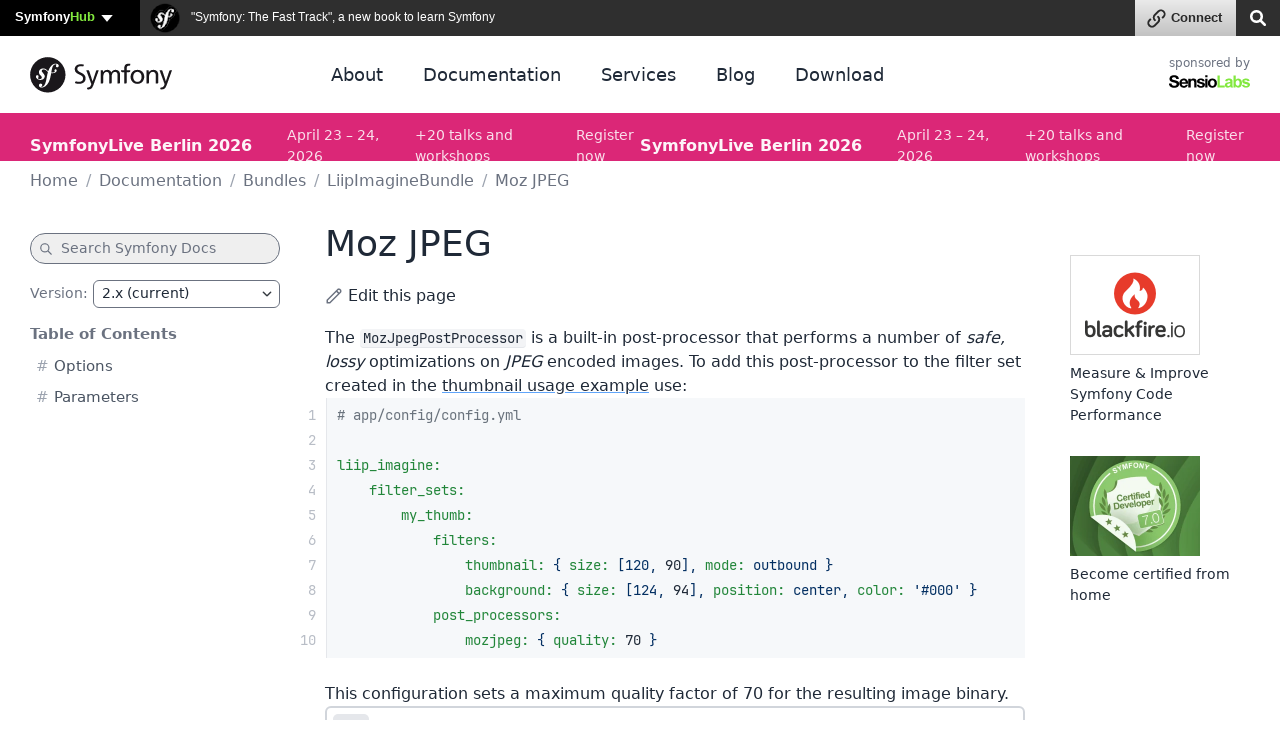

--- FILE ---
content_type: application/javascript
request_url: https://connect.symfony.com/sln.js?customize_url=https%3A%2F%2Fsymfony.com%2Faccount%2Fsln_customiser.js
body_size: 5365
content:

const SLNBar = {
    'ads': '\u005B\u007B\u0022href\u0022\u003A\u0022https\u003A\\\/\\\/www.blackfire.io\\\/\u003Futm_source\u003Dsymfony\\u0026utm_medium\u003Dbanner\\u0026utm_campaign\u003Dprofiler\u0022,\u0022icon\u0022\u003A\u0022https\u003A\\\/\\\/connect.symfony.com\\\/uploads\\\/sln\\\/1c5498dd\u002D0649\u002D4d42\u002Daf4b\u002D1de957825f62\\\/8a08e0e0\u002Dcc2d\u002D490f\u002D9a2f\u002D882979624a7f.png\u0022,\u0022short_text\u0022\u003A\u0022Blackfire.io\u0022,\u0022medium_text\u0022\u003A\u0022Blackfire.io\u003A\u0020Fire\u0020up\u0020your\u0020PHP\u0020apps\u0020performance\u0022,\u0022long_text\u0022\u003A\u0022Blackfire.io\u003A\u0020Fire\u0020up\u0020your\u0020PHP\u0020apps\u0020performance\u0022,\u0022ga\u0022\u003A\u0022blackfire\u0022\u007D,\u007B\u0022href\u0022\u003A\u0022https\u003A\\\/\\\/insight.symfony.com\u0022,\u0022icon\u0022\u003A\u0022https\u003A\\\/\\\/connect.symfony.com\\\/uploads\\\/sln\\\/1991a94e\u002D4351\u002D4af1\u002D88ab\u002D4f17f6d20f45\\\/8697a26e\u002D20ac\u002D429a\u002D8da7\u002D510bf022a7c8.png\u0022,\u0022short_text\u0022\u003A\u0022SymfonyInsight\u0022,\u0022medium_text\u0022\u003A\u0022SymfonyInsight\u003A\u0020The\u0020life\u0020jacket\u0020for\u0020your\u0020projects\u0022,\u0022long_text\u0022\u003A\u0022SymfonyInsight\u0020helps\u0020you\u0020protect\u0020your\u0020projects\u0020against\u0020security\u0020issues\u0020and\u0020technical\u0020debt.\u0022,\u0022ga\u0022\u003A\u0022sl_insight\u0022\u007D,\u007B\u0022href\u0022\u003A\u0022https\u003A\\\/\\\/symfony.com\\\/book\u0022,\u0022icon\u0022\u003A\u0022https\u003A\\\/\\\/connect.symfony.com\\\/uploads\\\/sln\\\/9dcfe3b7\u002D4ac7\u002D4fd7\u002Dbdaa\u002Dd690f48b40da\\\/48b70252\u002D5e84\u002D4200\u002Dab44\u002Dfed8cd091b60.png\u0022,\u0022short_text\u0022\u003A\u0022Learn\u0020Symfony\u0020today\u0022,\u0022medium_text\u0022\u003A\u0022\\u0022Symfony\u003A\u0020The\u0020Fast\u0020Track\\u0022,\u0020a\u0020new\u0020book\u0020to\u0020learn\u0020Symfony\u0022,\u0022long_text\u0022\u003A\u0022\\u0022Symfony\u003A\u0020The\u0020Fast\u0020Track\\u0022,\u0020a\u0020new\u0020book\u0020to\u0020learn\u0020Symfony\u0022,\u0022ga\u0022\u003A\u0022book\u0022\u007D\u005D',
    'isAuthenticated': null,
    'uuid': '',
    'fullName': '',
    'needsEmailConfirmation': false,
    'urlConnectHomepage': 'https\u003A\/\/connect.symfony.com\/',
    'urlConnectAccount': 'https\u003A\/\/connect.symfony.com\/me',
    'urlConnectLogout': 'https\u003A\/\/connect.symfony.com\/logout',
    'urlConnectButton': '',
    'searchActive' : false,
    'searchPlaceholder': 'Search',
    'searchUrl': '',
    'searchUrlAutocomplete': '',
    'searchUrlMethod': 'GET',
    'searchAutocompleteMethod': 'GET',
    'searchApiAlternateShow': '',
    'searchApiImageShow': '',
    'searchAutocompleteRenderItem': () => {},
    'actions': {},
    'separatedActions': {},

    'render': function() {
        template = '\u003Cdiv\u0020class\u003D\u0022sln\u002Dbar\u0022\u003E\n\u0020\u0020\u0020\u0020\u003Cdiv\u0020class\u003D\u0022sln\u002Dbar\u002Dinner\u0022\u003E\n\u0020\u0020\u0020\u0020\u0020\u0020\u0020\u0020\u003Cdiv\u0020class\u003D\u0022sln\u002Dnetwork\u0022\u003E\n\u0020\u0020\u0020\u0020\u0020\u0020\u0020\u0020\u0020\u0020\u0020\u0020\u003Ca\u0020href\u003D\u0022\u0023\u0022\u0020title\u003D\u0022Toggle\u0020Symfony\u0020menu\u0022\u0020class\u003D\u0022sln\u002Dhidden\u002Dphone\u0022\u003ESymfony\u003Cspan\u003EHub\u003C\/span\u003E\u003C\/a\u003E\n\u0020\u0020\u0020\u0020\u0020\u0020\u0020\u0020\u0020\u0020\u0020\u0020\u003Ca\u0020href\u003D\u0022\u0023\u0022\u0020title\u003D\u0022Toggle\u0020Symfony\u0020menu\u0022\u0020class\u003D\u0022sln\u002Dvisible\u002Dphone\u0022\u003ESF\u003Cspan\u003EH\u003C\/span\u003E\u003C\/a\u003E\n\u0020\u0020\u0020\u0020\u0020\u0020\u0020\u0020\u003C\/div\u003E\u0020__AD__\u0020__SEARCH__\u0020__USER__\n\u0020\u0020\u0020\u0020\u003C\/div\u003E\n\u0020\u0020\u0020\u0020__DROPDOWN_NETWORK__\n\u0020\u0020\u0020\u0020__DROPDOWN_USER__\n\u003C\/div\u003E\n';

        template = template.replace(/__AD__/g, this.renderAds())
                           .replace(/__SEARCH__/g, this.renderSearch())
                           .replace(/__USER__/g, this.renderUser())
                           .replace(/__USER_CONTAINER_CLASS__/g, this.needsEmailConfirmation ? 'sln-user sln-user-unconfirmed' : 'sln-user')
                           .replace(/__DROPDOWN_NETWORK__/g, this.renderDropdownNetwork())
                           .replace(/__DROPDOWN_USER__/g, this.renderDropdownUser())
                           .replace(/__DROPDOWN_SEARCH__/g, this.renderDropdownSearch());

        return template;
    },
    'renderSearch': function() {
        template = '\u003Cdiv\u0020class\u003D\u0022sln\u002Dsearch\u0022\u003E\n\u0020\u0020\u0020\u0020\u003Cdiv\u0020class\u003D\u0022sln\u002Dsearch\u002Ddeactivated\u0022\u003E\n\u0020\u0020\u0020\u0020\u0020\u0020\u0020\u0020\u003Ca\u0020href\u003D\u0022\u0023\u0022\u0020title\u003D\u0022Search\u0022\u0020aria\u002Dlabel\u003D\u0022Search\u0022\u003E\n\u0020\u0020\u0020\u0020\u0020\u0020\u0020\u0020\u0020\u0020\u0020\u0020\u003Cspan\u0020aria\u002Dhidden\u003D\u0022true\u0022\u003E\n\u0020\u0020\u0020\u0020\u0020\u0020\u0020\u0020\u0020\u0020\u0020\u0020\u0020\u0020\u0020\u0020\u003Csvg\u0020xmlns\u003D\u0022http\u003A\/\/www.w3.org\/2000\/svg\u0022\u0020width\u003D\u002218\u0022\u0020height\u003D\u002218\u0022\u0020viewBox\u003D\u00220\u00200\u002024\u002024\u0022\u0020stroke\u002Dwidth\u003D\u00223.5\u0022\u0020stroke\u003D\u0022white\u0022\u0020fill\u003D\u0022none\u0022\u0020stroke\u002Dlinecap\u003D\u0022round\u0022\u0020stroke\u002Dlinejoin\u003D\u0022round\u0022\u0020style\u003D\u0022margin\u003A\u00200\u002013px\u0022\u003E\n\u0020\u0020\u0020\u0020\u0020\u0020\u0020\u0020\u0020\u0020\u0020\u0020\u0020\u0020\u0020\u0020\u0020\u0020\u0020\u0020\u003Cpath\u0020stroke\u003D\u0022none\u0022\u0020d\u003D\u0022M0\u00200h24v24H0z\u0022\u0020fill\u003D\u0022none\u0022\/\u003E\n\u0020\u0020\u0020\u0020\u0020\u0020\u0020\u0020\u0020\u0020\u0020\u0020\u0020\u0020\u0020\u0020\u0020\u0020\u0020\u0020\u003Cpath\u0020d\u003D\u0022M10\u002010m\u002D7\u00200a7\u00207\u00200\u00201\u00200\u002014\u00200a7\u00207\u00200\u00201\u00200\u0020\u002D14\u00200\u0022\u0020\/\u003E\n\u0020\u0020\u0020\u0020\u0020\u0020\u0020\u0020\u0020\u0020\u0020\u0020\u0020\u0020\u0020\u0020\u0020\u0020\u0020\u0020\u003Cpath\u0020d\u003D\u0022M21\u002021l\u002D6\u0020\u002D6\u0022\u0020\/\u003E\n\u0020\u0020\u0020\u0020\u0020\u0020\u0020\u0020\u0020\u0020\u0020\u0020\u0020\u0020\u0020\u0020\u003C\/svg\u003E\n\u0020\u0020\u0020\u0020\u0020\u0020\u0020\u0020\u0020\u0020\u0020\u0020\u003C\/span\u003E\n\u0020\u0020\u0020\u0020\u0020\u0020\u0020\u0020\u003C\/a\u003E\n\u0020\u0020\u0020\u0020\u003C\/div\u003E\n\u0020\u0020\u0020\u0020\u003Cdiv\u0020class\u003D\u0022sln\u002Dsearch\u002Dactivated\u0020sln\u002Dhidden\u0022\u003E\n\u0020\u0020\u0020\u0020\u0020\u0020\u0020\u0020\u003Ca\u0020href\u003D\u0022\u0023\u0022\u0020title\u003D\u0022Search\u0022\u0020aria\u002Dlabel\u003D\u0022Search\u0022\u003E\n\u0020\u0020\u0020\u0020\u0020\u0020\u0020\u0020\u0020\u0020\u0020\u0020\u003Cspan\u0020aria\u002Dhidden\u003D\u0022true\u0022\u003E\n\u0020\u0020\u0020\u0020\u0020\u0020\u0020\u0020\u0020\u0020\u0020\u0020\u0020\u0020\u0020\u0020\u003Csvg\u0020xmlns\u003D\u0022http\u003A\/\/www.w3.org\/2000\/svg\u0022\u0020width\u003D\u002218\u0022\u0020height\u003D\u002218\u0022\u0020viewBox\u003D\u00220\u00200\u002024\u002024\u0022\u0020stroke\u002Dwidth\u003D\u00223.5\u0022\u0020stroke\u003D\u0022\u0023222\u0022\u0020fill\u003D\u0022none\u0022\u0020stroke\u002Dlinecap\u003D\u0022round\u0022\u0020stroke\u002Dlinejoin\u003D\u0022round\u0022\u0020style\u003D\u0022margin\u003A\u00200\u002013px\u0022\u003E\n\u0020\u0020\u0020\u0020\u0020\u0020\u0020\u0020\u0020\u0020\u0020\u0020\u0020\u0020\u0020\u0020\u0020\u0020\u0020\u0020\u003Cpath\u0020stroke\u003D\u0022none\u0022\u0020d\u003D\u0022M0\u00200h24v24H0z\u0022\u0020fill\u003D\u0022none\u0022\/\u003E\n\u0020\u0020\u0020\u0020\u0020\u0020\u0020\u0020\u0020\u0020\u0020\u0020\u0020\u0020\u0020\u0020\u0020\u0020\u0020\u0020\u003Cpath\u0020d\u003D\u0022M10\u002010m\u002D7\u00200a7\u00207\u00200\u00201\u00200\u002014\u00200a7\u00207\u00200\u00201\u00200\u0020\u002D14\u00200\u0022\u0020\/\u003E\n\u0020\u0020\u0020\u0020\u0020\u0020\u0020\u0020\u0020\u0020\u0020\u0020\u0020\u0020\u0020\u0020\u0020\u0020\u0020\u0020\u003Cpath\u0020d\u003D\u0022M21\u002021l\u002D6\u0020\u002D6\u0022\u0020\/\u003E\n\u0020\u0020\u0020\u0020\u0020\u0020\u0020\u0020\u0020\u0020\u0020\u0020\u0020\u0020\u0020\u0020\u003C\/svg\u003E\n\u0020\u0020\u0020\u0020\u0020\u0020\u0020\u0020\u0020\u0020\u0020\u0020\u003C\/span\u003E\n\u0020\u0020\u0020\u0020\u0020\u0020\u0020\u0020\u003C\/a\u003E\n\u0020\u0020\u0020\u0020\u0020\u0020\u0020\u0020\u003Cform\u0020method\u003D\u0022__METHOD__\u0022\u0020action\u003D\u0022__ACTION__\u0022\u003E\n\u0020\u0020\u0020\u0020\u0020\u0020\u0020\u0020\u0020\u0020\u0020\u0020\u003Cinput\u0020name\u003D\u0022q\u0022\u0020id\u003D\u0022sln\u002Dautocomplete\u0022\u0020autocomplete\u003D\u0022off\u0022\u0020type\u003D\u0022text\u0022\u0020title\u003D\u0022Search\u0020terms\u0022\u0020aria\u002Dlabel\u003D\u0022Search\u0020terms\u0022\u0020placeholder\u003D\u0022__PLACEHOLDER__\u0022\u0020\/\u003E\n\u0020\u0020\u0020\u0020\u0020\u0020\u0020\u0020\u0020\u0020\u0020\u0020\u003Cbutton\u0020class\u003D\u0022visually\u002Dhidden\u0022\u003ESearch\u003C\/button\u003E\n\u0020\u0020\u0020\u0020\u0020\u0020\u0020\u0020\u003C\/form\u003E\n\u0020\u0020\u0020\u0020\u003C\/div\u003E\n\u003C\/div\u003E\n';
        if (this.searchActive == true) {
            return template.replace(/__METHOD__/g, this.searchUrlMethod)
                           .replace(/__ACTION__/g, this.searchUrl)
                           .replace(/__PLACEHOLDER__/g, this.searchPlaceholder);
        }

        return '';
    },
    'renderUser': function() {
        template = '\u003Cdiv\u0020class\u003D\u0022__USER_CONTAINER_CLASS__\u0022\u003E\u0020__USER_STATE__\u0020\u003C\/div\u003E\n';
        if (this.isAuthenticated) {
            state = '\u0020\u0020\u0020\u0020\u003Ca\u0020class\u003D\u0022sln\u002Duser\u002Dconnected\u0022\u0020href\u003D\u0022\u0023\u0022\u003E\n\u0020\u0020\u0020\u0020\u0020\u0020\u0020\u0020\u003Cimg\u0020loading\u003D\u0022eager\u0022\u0020src\u003D\u0022https\u003A\/\/connect.symfony.com\/api\/images\/__UUID__.png\u003Fformat\u003D60x60\u0022\u0020width\u003D\u002230\u0022\u0020height\u003D\u002230\u0022\u0020alt\u003D\u0022__FULLNAME__\u0022\/\u003E\n\u0020\u0020\u0020\u0020\u0020\u0020\u0020\u0020\u003Cspan\u0020class\u003D\u0022sln\u002Duser\u002Dname\u0020sln\u002Dhidden\u002Dphone\u0022\u003E__FULLNAME_HTML__\u003C\/span\u003E\n\u0020\u0020\u0020\u0020\u003C\/a\u003E\n';
            state = state.replace(/__UUID__/g, this.uuid)
                         .replace(/__FULLNAME__/g, this.fullName)
                         .replace(/__FULLNAME_HTML__/g, this.fullName + (this.needsEmailConfirmation ? ' <span style="font-size: 9px">unconfirmed</span>' : ''));

            return template.replace(/__USER_STATE__/g, state);
        } else if (!this.isAuthenticated && this.urlConnectButton != '') {
            state = '\u0020\u0020\u0020\u0020\u003Ca\u0020href\u003D\u0022__CONNECT_URL__\u0022\u0020class\u003D\u0022sln\u002Dconnect\u0022\u003E\u0020Connect\u0020\u003C\/a\u003E\n';
            state = state.replace(/__CONNECT_URL__/g, this.urlConnectButton);

            return template.replace(/__USER_STATE__/g, state);
        }

        return '';
    },
    'renderDropdownNetwork': function() {
        return '\u003Cdiv\u0020class\u003D\u0022sln\u002Ddropdown\u002Dnetwork\u0020sln\u002Ddropdown\u0020sln\u002Dhidden\u0022\u003E\n\u0020\u0020\u0020\u0020\u003Cdiv\u0020class\u003D\u0022sln\u002Dcontainer\u0022\u003E\n\u0020\u0020\u0020\u0020\u0020\u0020\u0020\u0020\u003Cdiv\u0020class\u003D\u0022sln\u002Drow\u0022\u003E\n\u0020\u0020\u0020\u0020\u0020\u0020\u0020\u0020\u0020\u0020\u0020\u0020\u003Cdiv\u0020class\u003D\u0022sln\u002Dspan6\u0022\u003E\n\u0020\u0020\u0020\u0020\u0020\u0020\u0020\u0020\u0020\u0020\u0020\u0020\u0020\u0020\u0020\u0020\u003Cdiv\u0020class\u003D\u0022sln\u002Drow\u0022\u003E\n\u0020\u0020\u0020\u0020\u0020\u0020\u0020\u0020\u0020\u0020\u0020\u0020\u0020\u0020\u0020\u0020\u0020\u0020\u0020\u0020\u003Cdiv\u0020class\u003D\u0022sln\u002Dspan3\u0022\u003E\n\u0020\u0020\u0020\u0020\u0020\u0020\u0020\u0020\u0020\u0020\u0020\u0020\u0020\u0020\u0020\u0020\u0020\u0020\u0020\u0020\u0020\u0020\u0020\u0020\u003Cimg\u0020loading\u003D\u0022lazy\u0022\u0020src\u003D\u0022https\u003A\/\/connect.symfony.com\/assets\/images\/sln\u002Dv2\/sensiolabs\u002D9Agct9D.png\u0022\u0020alt\u003D\u0022SensioLabs\u0022\u0020\/\u003E\n\u0020\u0020\u0020\u0020\u0020\u0020\u0020\u0020\u0020\u0020\u0020\u0020\u0020\u0020\u0020\u0020\u0020\u0020\u0020\u0020\u0020\u0020\u0020\u0020\u003Cp\u003ESensioLabs\u0020is\u0020the\u0020creator\u0020of\u0020Symfony\u0020and\u0020plays\u0020a\u0020pivotal\u0020role\u0020in\u0020supporting\u0020its\u0020growth.\u0020With\u0020a\u0020passionate\u0020team\u0020pushing\u0020the\u0020boundaries\u0020of\u0020PHP,\u0020SensioLabs\u0020helps\u0020organizations\u0020get\u0020the\u0020most\u0020out\u0020of\u0020Symfony\u0020through\u0020quality,\u0020high\u002Dperformance,\u0020software\u0020vendor\u002Dlevel\u0020training\u0020and\u0020consulting\u0020services.\u003C\/p\u003E\n\u0020\u0020\u0020\u0020\u0020\u0020\u0020\u0020\u0020\u0020\u0020\u0020\u0020\u0020\u0020\u0020\u0020\u0020\u0020\u0020\u0020\u0020\u0020\u0020\u003Cul\u0020class\u003D\u0022sln\u002Dwebsites\u0022\u003E\n\u0020\u0020\u0020\u0020\u0020\u0020\u0020\u0020\u0020\u0020\u0020\u0020\u0020\u0020\u0020\u0020\u0020\u0020\u0020\u0020\u0020\u0020\u0020\u0020\u0020\u0020\u0020\u0020\u003Cli\u003E\u003Ca\u0020href\u003D\u0022https\u003A\/\/sensiolabs.com\/en\u0022\u003EInternational\u003C\/a\u003E\u003C\/li\u003E\n\u0020\u0020\u0020\u0020\u0020\u0020\u0020\u0020\u0020\u0020\u0020\u0020\u0020\u0020\u0020\u0020\u0020\u0020\u0020\u0020\u0020\u0020\u0020\u0020\u0020\u0020\u0020\u0020\u003Cli\u003E\u003Ca\u0020href\u003D\u0022https\u003A\/\/sensiolabs.com\/fr\u0022\u003EFrance\u003C\/a\u003E\u003C\/li\u003E\n\u0020\u0020\u0020\u0020\u0020\u0020\u0020\u0020\u0020\u0020\u0020\u0020\u0020\u0020\u0020\u0020\u0020\u0020\u0020\u0020\u0020\u0020\u0020\u0020\u003C\/ul\u003E\n\u0020\u0020\u0020\u0020\u0020\u0020\u0020\u0020\u0020\u0020\u0020\u0020\u0020\u0020\u0020\u0020\u0020\u0020\u0020\u0020\u003C\/div\u003E\n\u0020\u0020\u0020\u0020\u0020\u0020\u0020\u0020\u0020\u0020\u0020\u0020\u0020\u0020\u0020\u0020\u0020\u0020\u0020\u0020\u003Cdiv\u0020class\u003D\u0022sln\u002Dspan3\u0020sln\u002Dhighlights\u0022\u003E\n\u0020\u0020\u0020\u0020\u0020\u0020\u0020\u0020\u0020\u0020\u0020\u0020\u0020\u0020\u0020\u0020\u0020\u0020\u0020\u0020\u0020\u0020\u0020\u0020\u003Ch2\u003EIn\u0020the\u0020Spotlight\u003C\/h2\u003E\n\u0020\u0020\u0020\u0020\u0020\u0020\u0020\u0020\u0020\u0020\u0020\u0020\u0020\u0020\u0020\u0020\u0020\u0020\u0020\u0020\u0020\u0020\u0020\u0020\u003Cdiv\u003E\n\u0020\u0020\u0020\u0020\u0020\u0020\u0020\u0020\u0020\u0020\u0020\u0020\u0020\u0020\u0020\u0020\u0020\u0020\u0020\u0020\u0020\u0020\u0020\u0020\u0020\u0020\u0020\u0020\u003Ca\u0020href\u003D\u0022https\u003A\/\/insight.symfony.com\/\u0022\u0020alt\u003D\u0022SymfonyInsight,\u0020PHP\u0020Project\u0020Quality\u0020Done\u0020Right\u0022\u003E\n\u0020\u0020\u0020\u0020\u0020\u0020\u0020\u0020\u0020\u0020\u0020\u0020\u0020\u0020\u0020\u0020\u0020\u0020\u0020\u0020\u0020\u0020\u0020\u0020\u0020\u0020\u0020\u0020\u0020\u0020\u0020\u0020\u003Cimg\u0020loading\u003D\u0022lazy\u0022\u0020src\u003D\u0022https\u003A\/\/connect.symfony.com\/assets\/images\/sln\u002Dv2\/symfonyinsight\u002DHwpmiQ3.png\u0022\u0020alt\u003D\u0022SymfonyInsight\u0022\u0020style\u003D\u0022width\u003A\u0020226px\u0022\u0020\/\u003E\n\u0020\u0020\u0020\u0020\u0020\u0020\u0020\u0020\u0020\u0020\u0020\u0020\u0020\u0020\u0020\u0020\u0020\u0020\u0020\u0020\u0020\u0020\u0020\u0020\u0020\u0020\u0020\u0020\u003C\/a\u003E\n\u0020\u0020\u0020\u0020\u0020\u0020\u0020\u0020\u0020\u0020\u0020\u0020\u0020\u0020\u0020\u0020\u0020\u0020\u0020\u0020\u0020\u0020\u0020\u0020\u003C\/div\u003E\n\u0020\u0020\u0020\u0020\u0020\u0020\u0020\u0020\u0020\u0020\u0020\u0020\u0020\u0020\u0020\u0020\u0020\u0020\u0020\u0020\u0020\u0020\u0020\u0020\u003Cdiv\u003E\n\u0020\u0020\u0020\u0020\u0020\u0020\u0020\u0020\u0020\u0020\u0020\u0020\u0020\u0020\u0020\u0020\u0020\u0020\u0020\u0020\u0020\u0020\u0020\u0020\u0020\u0020\u0020\u0020\u003Ca\u0020href\u003D\u0022https\u003A\/\/www.blackfire.io\/\u003Futm_source\u003Dsymfony\u0026utm_medium\u003Dbanner\u0026utm_campaign\u003Dprofiler\u0022\u0020alt\u003D\u0022Blackfire,\u0020Fire\u0020up\u0020your\u0020PHP\u0020App\u0020Performance\u0022\u003E\n\u0020\u0020\u0020\u0020\u0020\u0020\u0020\u0020\u0020\u0020\u0020\u0020\u0020\u0020\u0020\u0020\u0020\u0020\u0020\u0020\u0020\u0020\u0020\u0020\u0020\u0020\u0020\u0020\u0020\u0020\u0020\u0020\u003Cimg\u0020loading\u003D\u0022lazy\u0022\u0020src\u003D\u0022https\u003A\/\/connect.symfony.com\/assets\/images\/sln\u002Dv2\/blackfire\u002Dca6NfRp.png\u0022\u0020alt\u003D\u0022Blackfire\u0022\u0020\/\u003E\n\u0020\u0020\u0020\u0020\u0020\u0020\u0020\u0020\u0020\u0020\u0020\u0020\u0020\u0020\u0020\u0020\u0020\u0020\u0020\u0020\u0020\u0020\u0020\u0020\u0020\u0020\u0020\u0020\u003C\/a\u003E\n\u0020\u0020\u0020\u0020\u0020\u0020\u0020\u0020\u0020\u0020\u0020\u0020\u0020\u0020\u0020\u0020\u0020\u0020\u0020\u0020\u0020\u0020\u0020\u0020\u003C\/div\u003E\n\u0020\u0020\u0020\u0020\u0020\u0020\u0020\u0020\u0020\u0020\u0020\u0020\u0020\u0020\u0020\u0020\u0020\u0020\u0020\u0020\u003C\/div\u003E\n\u0020\u0020\u0020\u0020\u0020\u0020\u0020\u0020\u0020\u0020\u0020\u0020\u0020\u0020\u0020\u0020\u003C\/div\u003E\n\u0020\u0020\u0020\u0020\u0020\u0020\u0020\u0020\u0020\u0020\u0020\u0020\u003C\/div\u003E\n\u0020\u0020\u0020\u0020\u0020\u0020\u0020\u0020\u0020\u0020\u0020\u0020\u003Cdiv\u0020class\u003D\u0022sln\u002Dspan6\u0020sln\u002Dproducts\u002Dlisting\u0020sln\u002Dright\u002Dbox\u0022\u003E\n\u0020\u0020\u0020\u0020\u0020\u0020\u0020\u0020\u0020\u0020\u0020\u0020\u0020\u0020\u0020\u0020\u003Cdiv\u0020class\u003D\u0022sln\u002Drow\u0022\u003E\n\u0020\u0020\u0020\u0020\u0020\u0020\u0020\u0020\u0020\u0020\u0020\u0020\u0020\u0020\u0020\u0020\u0020\u0020\u0020\u0020\u003Cdiv\u0020class\u003D\u0022sln\u002Dspan3\u0022\u003E\n\u0020\u0020\u0020\u0020\u0020\u0020\u0020\u0020\u0020\u0020\u0020\u0020\u0020\u0020\u0020\u0020\u0020\u0020\u0020\u0020\u0020\u0020\u0020\u0020\u003Ch2\u003EOpen\u0020Source\u003C\/h2\u003E\n\u0020\u0020\u0020\u0020\u0020\u0020\u0020\u0020\u0020\u0020\u0020\u0020\u0020\u0020\u0020\u0020\u0020\u0020\u0020\u0020\u0020\u0020\u0020\u0020\u003Cul\u003E\n\u0020\u0020\u0020\u0020\u0020\u0020\u0020\u0020\u0020\u0020\u0020\u0020\u0020\u0020\u0020\u0020\u0020\u0020\u0020\u0020\u0020\u0020\u0020\u0020\u0020\u0020\u0020\u0020\u003Cli\u003E\u003Ca\u0020href\u003D\u0022https\u003A\/\/symfony.com\u0022\u003ESymfony\u0020\u002D\u0020Web\u0020framework\u003C\/a\u003E\u003C\/li\u003E\n\u0020\u0020\u0020\u0020\u0020\u0020\u0020\u0020\u0020\u0020\u0020\u0020\u0020\u0020\u0020\u0020\u0020\u0020\u0020\u0020\u0020\u0020\u0020\u0020\u0020\u0020\u0020\u0020\u003Cli\u003E\u003Ca\u0020href\u003D\u0022https\u003A\/\/twig.symfony.com\u0022\u0020alt\u003D\u0022Twig,\u0020The\u0020flexible,\u0020fast,\u0020and\u0020secure\u0020template\u0020engine\u0020for\u0020PHP\u0022\u003ETwig\u0020\u002D\u0020Templating\u003C\/a\u003E\u003C\/li\u003E\n\u0020\u0020\u0020\u0020\u0020\u0020\u0020\u0020\u0020\u0020\u0020\u0020\u0020\u0020\u0020\u0020\u0020\u0020\u0020\u0020\u0020\u0020\u0020\u0020\u0020\u0020\u0020\u0020\u003Cli\u003E\u003Ca\u0020href\u003D\u0022https\u003A\/\/github.com\/symfony\/polyfill\u0022\u0020alt\u003D\u0022Polyfills\u0020for\u0020common\u0020PHP\u0020extensions\u0022\u003EPHP\u0020Polyfills\u003C\/a\u003E\u003C\/li\u003E\n\u0020\u0020\u0020\u0020\u0020\u0020\u0020\u0020\u0020\u0020\u0020\u0020\u0020\u0020\u0020\u0020\u0020\u0020\u0020\u0020\u0020\u0020\u0020\u0020\u003C\/ul\u003E\n\u0020\u0020\u0020\u0020\u0020\u0020\u0020\u0020\u0020\u0020\u0020\u0020\u0020\u0020\u0020\u0020\u0020\u0020\u0020\u0020\u003C\/div\u003E\n\u0020\u0020\u0020\u0020\u0020\u0020\u0020\u0020\u0020\u0020\u0020\u0020\u0020\u0020\u0020\u0020\u0020\u0020\u0020\u0020\u003Cdiv\u0020class\u003D\u0022sln\u002Dspan3\u0022\u003E\n\u0020\u0020\u0020\u0020\u0020\u0020\u0020\u0020\u0020\u0020\u0020\u0020\u0020\u0020\u0020\u0020\u0020\u0020\u0020\u0020\u0020\u0020\u0020\u0020\u003Ch2\u003EProducts\u003C\/h2\u003E\n\u0020\u0020\u0020\u0020\u0020\u0020\u0020\u0020\u0020\u0020\u0020\u0020\u0020\u0020\u0020\u0020\u0020\u0020\u0020\u0020\u0020\u0020\u0020\u0020\u003Cul\u003E\n\u0020\u0020\u0020\u0020\u0020\u0020\u0020\u0020\u0020\u0020\u0020\u0020\u0020\u0020\u0020\u0020\u0020\u0020\u0020\u0020\u0020\u0020\u0020\u0020\u0020\u0020\u0020\u0020\u003Cli\u003E\u003Ca\u0020href\u003D\u0022https\u003A\/\/insight.symfony.com\u0022\u0020alt\u003D\u0022SymfonyInsight,\u0020PHP\u0020Project\u0020Quality\u0020Done\u0020Right\u0022\u003EInsight\u003A\u0020PHP\u0020Quality\u003C\/a\u003E\u003C\/li\u003E\n\u0020\u0020\u0020\u0020\u0020\u0020\u0020\u0020\u0020\u0020\u0020\u0020\u0020\u0020\u0020\u0020\u0020\u0020\u0020\u0020\u0020\u0020\u0020\u0020\u0020\u0020\u0020\u0020\u003Cli\u003E\u003Ca\u0020href\u003D\u0022https\u003A\/\/www.blackfire.io\/\u003Futm_source\u003Dsymfony\u0026utm_medium\u003Dbanner\u0026utm_campaign\u003Dprofiler\u0022\u0020alt\u003D\u0022Blackfire,\u0020Fire\u0020up\u0020your\u0020PHP\u0020App\u0020Performance\u0022\u003EBlackfire\u003A\u0020Web\u0020App\u0020performance\u003C\/a\u003E\u003C\/li\u003E\n\u0020\u0020\u0020\u0020\u0020\u0020\u0020\u0020\u0020\u0020\u0020\u0020\u0020\u0020\u0020\u0020\u0020\u0020\u0020\u0020\u0020\u0020\u0020\u0020\u0020\u0020\u0020\u0020\u003Cli\u003E\u003Ca\u0020href\u003D\u0022https\u003A\/\/symfony.com\/cloud\u0022\u0020alt\u003D\u0022The\u0020official\u0020Symfony\u0020PaaS\u0020powered\u0020by\u0020Platform.sh\u0022\u003ESymfonyCloud\u0020powered\u0020by\u0020Platform.sh\u003C\/a\u003E\u003C\/li\u003E\n\u0020\u0020\u0020\u0020\u0020\u0020\u0020\u0020\u0020\u0020\u0020\u0020\u0020\u0020\u0020\u0020\u0020\u0020\u0020\u0020\u0020\u0020\u0020\u0020\u003C\/ul\u003E\n\u0020\u0020\u0020\u0020\u0020\u0020\u0020\u0020\u0020\u0020\u0020\u0020\u0020\u0020\u0020\u0020\u0020\u0020\u0020\u0020\u003C\/div\u003E\n\u0020\u0020\u0020\u0020\u0020\u0020\u0020\u0020\u0020\u0020\u0020\u0020\u0020\u0020\u0020\u0020\u003C\/div\u003E\n\u0020\u0020\u0020\u0020\u0020\u0020\u0020\u0020\u0020\u0020\u0020\u0020\u0020\u0020\u0020\u0020\u003Cdiv\u0020class\u003D\u0022sln\u002Drow\u0022\u003E\n\u0020\u0020\u0020\u0020\u0020\u0020\u0020\u0020\u0020\u0020\u0020\u0020\u0020\u0020\u0020\u0020\u0020\u0020\u0020\u0020\u003Cdiv\u0020class\u003D\u0022sln\u002Dspan3\u0022\u003E\n\u0020\u0020\u0020\u0020\u0020\u0020\u0020\u0020\u0020\u0020\u0020\u0020\u0020\u0020\u0020\u0020\u0020\u0020\u0020\u0020\u0020\u0020\u0020\u0020\u003Ch2\u003ESolutions\u0020\u0026amp\u003B\u0020Services\u003C\/h2\u003E\n\u0020\u0020\u0020\u0020\u0020\u0020\u0020\u0020\u0020\u0020\u0020\u0020\u0020\u0020\u0020\u0020\u0020\u0020\u0020\u0020\u0020\u0020\u0020\u0020\u003Cul\u003E\n\u0020\u0020\u0020\u0020\u0020\u0020\u0020\u0020\u0020\u0020\u0020\u0020\u0020\u0020\u0020\u0020\u0020\u0020\u0020\u0020\u0020\u0020\u0020\u0020\u0020\u0020\u0020\u0020\u003Cli\u003E\u003Ca\u0020href\u003D\u0022https\u003A\/\/training.sensiolabs.com\u0022\u003ETraining\u003C\/a\u003E\u003C\/li\u003E\n\u0020\u0020\u0020\u0020\u0020\u0020\u0020\u0020\u0020\u0020\u0020\u0020\u0020\u0020\u0020\u0020\u0020\u0020\u0020\u0020\u0020\u0020\u0020\u0020\u0020\u0020\u0020\u0020\u003Cli\u003E\u003Ca\u0020href\u003D\u0022https\u003A\/\/certification.symfony.com\/\u0022\u003ECertification\u003C\/a\u003E\u003C\/li\u003E\n\u0020\u0020\u0020\u0020\u0020\u0020\u0020\u0020\u0020\u0020\u0020\u0020\u0020\u0020\u0020\u0020\u0020\u0020\u0020\u0020\u0020\u0020\u0020\u0020\u0020\u0020\u0020\u0020\u003Cli\u003E\u003Ca\u0020href\u003D\u0022https\u003A\/\/sensiolabs.com\/solutions\u0022\u003ETechnical\u0020Solutions\u003C\/a\u003E\u003C\/li\u003E\n\u0020\u0020\u0020\u0020\u0020\u0020\u0020\u0020\u0020\u0020\u0020\u0020\u0020\u0020\u0020\u0020\u0020\u0020\u0020\u0020\u0020\u0020\u0020\u0020\u0020\u0020\u0020\u0020\u003Cli\u003E\u003Ca\u0020href\u003D\u0022https\u003A\/\/university.sensiolabs.com\u0022\u003ESensioLabs\u0020University\u003C\/a\u003E\u003C\/li\u003E\n\u0020\u0020\u0020\u0020\u0020\u0020\u0020\u0020\u0020\u0020\u0020\u0020\u0020\u0020\u0020\u0020\u0020\u0020\u0020\u0020\u0020\u0020\u0020\u0020\u0020\u0020\u0020\u0020\u003Cli\u003E\u003Ca\u0020href\u003D\u0022https\u003A\/\/expert.sensiolabs.com\u0022\u003EExperts\u003C\/a\u003E\u003C\/li\u003E\n\u0020\u0020\u0020\u0020\u0020\u0020\u0020\u0020\u0020\u0020\u0020\u0020\u0020\u0020\u0020\u0020\u0020\u0020\u0020\u0020\u0020\u0020\u0020\u0020\u003C\/ul\u003E\n\u0020\u0020\u0020\u0020\u0020\u0020\u0020\u0020\u0020\u0020\u0020\u0020\u0020\u0020\u0020\u0020\u0020\u0020\u0020\u0020\u003C\/div\u003E\n\u0020\u0020\u0020\u0020\u0020\u0020\u0020\u0020\u0020\u0020\u0020\u0020\u0020\u0020\u0020\u0020\u0020\u0020\u0020\u0020\u003Cdiv\u0020class\u003D\u0022sln\u002Dspan3\u0022\u003E\n\u0020\u0020\u0020\u0020\u0020\u0020\u0020\u0020\u0020\u0020\u0020\u0020\u0020\u0020\u0020\u0020\u0020\u0020\u0020\u0020\u0020\u0020\u0020\u0020\u003Ch2\u003ECommunity\u003C\/h2\u003E\n\u0020\u0020\u0020\u0020\u0020\u0020\u0020\u0020\u0020\u0020\u0020\u0020\u0020\u0020\u0020\u0020\u0020\u0020\u0020\u0020\u0020\u0020\u0020\u0020\u003Cul\u003E\n\u0020\u0020\u0020\u0020\u0020\u0020\u0020\u0020\u0020\u0020\u0020\u0020\u0020\u0020\u0020\u0020\u0020\u0020\u0020\u0020\u0020\u0020\u0020\u0020\u0020\u0020\u0020\u0020\u003Cli\u003E\u003Ca\u0020href\u003D\u0022https\u003A\/\/connect.symfony.com\u0022\u003ECommunity\u003C\/a\u003E\u003C\/li\u003E\n\u0020\u0020\u0020\u0020\u0020\u0020\u0020\u0020\u0020\u0020\u0020\u0020\u0020\u0020\u0020\u0020\u0020\u0020\u0020\u0020\u0020\u0020\u0020\u0020\u0020\u0020\u0020\u0020\u003Cli\u003E\u003Ca\u0020href\u003D\u0022https\u003A\/\/live.symfony.com\u0022\u003EConferences\u003C\/a\u003E\u003C\/li\u003E\n\u0020\u0020\u0020\u0020\u0020\u0020\u0020\u0020\u0020\u0020\u0020\u0020\u0020\u0020\u0020\u0020\u0020\u0020\u0020\u0020\u0020\u0020\u0020\u0020\u0020\u0020\u0020\u0020\u003Cli\u003E\u003Ca\u0020href\u003D\u0022https\u003A\/\/www.youtube.com\/symfonytv\u0022\u003EVideos\u003C\/a\u003E\u003C\/li\u003E\n\u0020\u0020\u0020\u0020\u0020\u0020\u0020\u0020\u0020\u0020\u0020\u0020\u0020\u0020\u0020\u0020\u0020\u0020\u0020\u0020\u0020\u0020\u0020\u0020\u0020\u0020\u0020\u0020\u003Cli\u003E\u003Ca\u0020href\u003D\u0022https\u003A\/\/network.sensiolabs.com\/en\/partenaires\u0022\u003EPartners\u003C\/a\u003E\u003C\/li\u003E\n\u0020\u0020\u0020\u0020\u0020\u0020\u0020\u0020\u0020\u0020\u0020\u0020\u0020\u0020\u0020\u0020\u0020\u0020\u0020\u0020\u0020\u0020\u0020\u0020\u003C\/ul\u003E\n\u0020\u0020\u0020\u0020\u0020\u0020\u0020\u0020\u0020\u0020\u0020\u0020\u0020\u0020\u0020\u0020\u0020\u0020\u0020\u0020\u003C\/div\u003E\n\u0020\u0020\u0020\u0020\u0020\u0020\u0020\u0020\u0020\u0020\u0020\u0020\u0020\u0020\u0020\u0020\u003C\/div\u003E\n\u0020\u0020\u0020\u0020\u0020\u0020\u0020\u0020\u0020\u0020\u0020\u0020\u003C\/div\u003E\n\u0020\u0020\u0020\u0020\u0020\u0020\u0020\u0020\u0020\u0020\u0020\u0020\u003Cdiv\u0020class\u003D\u0022sln\u002Dright\u002Dbox\u0020sln\u002Dour\u002Dblogs\u0022\u003E\n\u0020\u0020\u0020\u0020\u0020\u0020\u0020\u0020\u0020\u0020\u0020\u0020\u0020\u0020\u0020\u0020\u003Cdiv\u0020class\u003D\u0022sln\u002Drow\u0020\u0022\u003E\n\u0020\u0020\u0020\u0020\u0020\u0020\u0020\u0020\u0020\u0020\u0020\u0020\u0020\u0020\u0020\u0020\u0020\u0020\u0020\u0020\u003Cdiv\u0020class\u003D\u0022sln\u002Dspan5\u0022\u003E\n\u0020\u0020\u0020\u0020\u0020\u0020\u0020\u0020\u0020\u0020\u0020\u0020\u0020\u0020\u0020\u0020\u0020\u0020\u0020\u0020\u0020\u0020\u0020\u0020\u003Ch2\u003EBlogs\u003C\/h2\u003E\u0026nbsp\u003B\u0026nbsp\u003B\u0026nbsp\u003B\n\u0020\u0020\u0020\u0020\u0020\u0020\u0020\u0020\u0020\u0020\u0020\u0020\u0020\u0020\u0020\u0020\u0020\u0020\u0020\u0020\u0020\u0020\u0020\u0020\u003Ca\u0020href\u003D\u0022https\u003A\/\/symfony.com\/blog\/\u0022\u003ESymfony\u003C\/a\u003E,\n\u0020\u0020\u0020\u0020\u0020\u0020\u0020\u0020\u0020\u0020\u0020\u0020\u0020\u0020\u0020\u0020\u0020\u0020\u0020\u0020\u0020\u0020\u0020\u0020\u003Ca\u0020href\u003D\u0022https\u003A\/\/blog.sensiolabs.com\u0022\u003ESensioLabs\u003C\/a\u003E,\n\u0020\u0020\u0020\u0020\u0020\u0020\u0020\u0020\u0020\u0020\u0020\u0020\u0020\u0020\u0020\u0020\u0020\u0020\u0020\u0020\u0020\u0020\u0020\u0020\u003Ca\u0020href\u003D\u0022https\u003A\/\/blog.insight.symfony.com\u0022\u003EInsight\u003C\/a\u003E,\n\u0020\u0020\u0020\u0020\u0020\u0020\u0020\u0020\u0020\u0020\u0020\u0020\u0020\u0020\u0020\u0020\u0020\u0020\u0020\u0020\u0020\u0020\u0020\u0020and\u0020\u003Ca\u0020href\u003D\u0022https\u003A\/\/blog.blackfire.io\/\u003Futm_source\u003Dsymfony\u0026utm_medium\u003Dbanner\u0026utm_campaign\u003Dprofiler\u0022\u003EBlackfire\u003C\/a\u003E.\n\u0020\u0020\u0020\u0020\u0020\u0020\u0020\u0020\u0020\u0020\u0020\u0020\u0020\u0020\u0020\u0020\u0020\u0020\u0020\u0020\u003C\/div\u003E\n\u0020\u0020\u0020\u0020\u0020\u0020\u0020\u0020\u0020\u0020\u0020\u0020\u0020\u0020\u0020\u0020\u003C\/div\u003E\n\u0020\u0020\u0020\u0020\u0020\u0020\u0020\u0020\u0020\u0020\u0020\u0020\u003C\/div\u003E\n\u0020\u0020\u0020\u0020\u0020\u0020\u0020\u0020\u003C\/div\u003E\n\u0020\u0020\u0020\u0020\u003C\/div\u003E\n\u003C\/div\u003E\n';
    },
    'renderDropdownUser': function() {
        template = '\u003Cdiv\u0020class\u003D\u0022sln\u002Ddropdown\u002Duser\u0020sln\u002Ddropdown\u0020sln\u002Dhidden\u0022\u003E\n\u0020\u0020\u0020\u0020\u003Cdiv\u0020class\u003D\u0022sln\u002Dcontainer\u0022\u003E\n\u0020\u0020\u0020\u0020\u0020\u0020\u0020\u0020\u003Cdiv\u0020class\u003D\u0022sln\u002Drow\u0022\u003E\n\u0020\u0020\u0020\u0020\u0020\u0020\u0020\u0020\u0020\u0020\u0020\u0020\u003Cdiv\u0020class\u003D\u0022sln\u002Duser\u002Dactions\u0020sln\u002Dspan3\u0022\u003E\n\u0020\u0020\u0020\u0020\u0020\u0020\u0020\u0020\u0020\u0020\u0020\u0020\u0020\u0020\u0020\u0020\u003Cul\u003E\u0020__ACTIONS__\u0020\u003C\/ul\u003E\n\u0020\u0020\u0020\u0020\u0020\u0020\u0020\u0020\u0020\u0020\u0020\u0020\u003C\/div\u003E\n\u0020\u0020\u0020\u0020\u0020\u0020\u0020\u0020\u0020\u0020\u0020\u0020\u003Cdiv\u0020class\u003D\u0022sln\u002Dspan9\u0020sln\u002Dnotifications\u002Dcontainer\u0022\u003E\n\u0020\u0020\u0020\u0020\u0020\u0020\u0020\u0020\u0020\u0020\u0020\u0020\u0020\u0020\u0020\u0020\u0020\u0020\u0020\u0020\u0020\u0020\u0020\u0020\u0020\u0020\u0020\u0020\u0020\u0020\u0020\u0020\u0020\u0020\u0020\u0020\u003Ch2\u003EYour\u0020notifications\u003A\u003C\/h2\u003E\n\u0020\u0020\u0020\u0020\u0020\u0020\u0020\u0020\u0020\u0020\u0020\u0020\u0020\u0020\u0020\u0020\u0020\u0020\u0020\u0020In\u0020order\u0020to\u0020see\u0020your\u0020notifications,\u0020please\u0020\u003Ca\u0020href\u003D\u0022https\u003A\/\/connect.symfony.com\/login\u0022\u003Elogin\u0020to\u0020your\u0020SymfonyConnect\u0020account\u003C\/a\u003E\u0020\u0020\u0020\u0020\u0020\u0020\u0020\u0020\u0020\u0020\u0020\u0020\u0020\u0020\u0020\u0020\u0020\u0020\u0020\u0020\u0020\u0020\u0020\u0020\u0020\u0020\u0020\u0020\u003C\/div\u003E\n\u0020\u0020\u0020\u0020\u0020\u0020\u0020\u0020\u003C\/div\u003E\n\u0020\u0020\u0020\u0020\u003C\/div\u003E\n\u003C\/div\u003E\n';
        if (!this.isAuthenticated) {
            return '';
        }

        var processActions = function(actions) {
            actionList = '';
            for (key in actions) {
                action = actions[key];
                actionTemplate = '\u003Cli\u003E\u003Ca\u0020href\u003D\u0022__HREF__\u0022\u003E__TEXT__\u003C\/a\u003E\u003C\/li\u003E\n';
                actionTemplate = actionTemplate.replace(/__HREF__/g, action.url);
                actionTemplate = actionTemplate.replace(/__TEXT__/g, action.label);

                actionList += actionTemplate;
            }

            return actionList;
        }

        actions = processActions(this.actions);
        separated = processActions(this.separatedActions);
        if (separated != '') {
            actions += '\u003Cli\u0020class\u003D\u0022sln\u002Dseparator\u0022\u003E\u003C\/li\u003E\n';
            actions += separated;
        }

        return template.replace(/__ACTIONS__/g, actions);
    },
    'renderAds': function() {
        let ads = JSON.parse(this.ads);
        if (ads && ads.length > 0) {
            let ad = ads[Math.floor((Math.random()*ads.length))];
            template = '\u003Cdiv\u0020class\u003D\u0022sln\u002Dhighlight\u0022\u003E\n\u0020\u0020\u0020\u0020\u003Ca\u0020href\u003D\u0022__HREF__\u0022\u0020class\u003D\u0022sln\u002Dvisible\u002Dphone\u0022\u003E\u003Cimg\u0020src\u003D\u0022__ICON__\u0022\u0020aria\u002Dhidden\u003D\u0022true\u0022\u0020width\u003D\u002230\u0022\u0020height\u003D\u002230\u0022\/\u003E\u0020__TEXT_SHORT__\u003C\/a\u003E\n\u0020\u0020\u0020\u0020\u003Ca\u0020href\u003D\u0022__HREF__\u0022\u0020class\u003D\u0022sln\u002Dvisible\u002Dtablet\u0022\u003E\u003Cimg\u0020src\u003D\u0022__ICON__\u0022\u0020aria\u002Dhidden\u003D\u0022true\u0022\u0020width\u003D\u002230\u0022\u0020height\u003D\u002230\u0022\u0020\/\u003E\u0020__TEXT_MEDIUM__\u003C\/a\u003E\n\u0020\u0020\u0020\u0020\u003Ca\u0020href\u003D\u0022__HREF__\u0022\u0020class\u003D\u0022sln\u002Dvisible\u002Ddesktop\u0022\u003E\u003Cimg\u0020src\u003D\u0022__ICON__\u0022\u0020aria\u002Dhidden\u003D\u0022true\u0022\u0020width\u003D\u002230\u0022\u0020height\u003D\u002230\u0022\u0020\/\u003E\u0020__TEXT_LONG__\u003C\/a\u003E\n\u003C\/div\u003E\n';
            return template.replace(/__HREF__/g, ad.href)
                           .replace(/__ICON__/g, ad.icon)
                           .replace(/__TEXT_SHORT__/g, ad.short_text)
                           .replace(/__TEXT_MEDIUM__/g, ad.medium_text)
                           .replace(/__TEXT_LONG__/g, ad.long_text)
        }

        return '';
    },
    'renderDropdownSearch': function() {
        if (!this.searchActive) {
            return '';
        }

        return '\u003Cdiv\u0020class\u003D\u0022sln\u002Ddropdown\u0020sln\u002Ddropdown\u002Dsearch\u0020sln\u002Dhidden\u0022\u003E\n\u0020\u0020\u0020\u0020\u003Cdiv\u0020class\u003D\u0022sln\u002Dcontainer\u0022\u003E\n\u0020\u0020\u0020\u0020\u0020\u0020\u0020\u0020\u003Cdiv\u0020class\u003D\u0022sln\u002Drow\u0022\u003E\n\u0020\u0020\u0020\u0020\u0020\u0020\u0020\u0020\u0020\u0020\u0020\u0020\u003Cdiv\u0020class\u003D\u0022sln\u002Doffset9\u0020sln\u002Dspan3\u0020sln\u002Dautocomplete\u002Dcontainer\u0022\u003E\u003C\/div\u003E\n\u0020\u0020\u0020\u0020\u0020\u0020\u0020\u0020\u003C\/div\u003E\n\u0020\u0020\u0020\u0020\u003C\/div\u003E\n\u003C\/div\u003E\n';
    },
    'bindEvents': function() {
        let slnNetworkLinks = document.querySelectorAll('.sln-network a');
        slnNetworkLinks.forEach(link => {
            link.addEventListener('click', (e) => {
                e.preventDefault();

                let elm;
                elm = document.querySelector('.sln-dropdown-user');
                if (elm) {
                    elm.classList.add('sln-hidden');
                }

                elm = document.querySelector('.sln-dropdown-network');
                if (elm) {
                    elm.classList.toggle('sln-hidden');
                }

                elm = document.querySelector('.sln-dropdown-network');
                if (elm) {
                    elm.classList.toggle('sln-open');
                }

                elm = document.querySelector('.sln-search-activated');
                if (elm) {
                    elm.classList.add('sln-hidden');
                }

                elm = document.querySelector('.sln-search-deactivated');
                if (elm) {
                    elm.classList.remove('sln-hidden');
                }

                elm = document.querySelector('#sln');
                if (elm) {
                    elm.style.height = document.querySelector('.sln-bar').offsetHeight + 'px';
                }

                let slnDropdownOpen = document.querySelector('.sln-dropdown-network.sln-open a');
            });
        });

        if (this.isAuthenticated) {
            document.querySelector('.sln-user a').addEventListener('click', (e) => {
                e.preventDefault();

                let elm;
                elm = document.querySelector('.sln-dropdown-user');
                if (elm) {
                    elm.classList.toggle('sln-hidden');
                }

                elm = document.querySelector('.sln-dropdown-network');
                if (elm) {
                    elm.classList.add('sln-hidden');
                }

                elm = document.querySelector('.sln-search-activated');
                if (elm) {
                    elm.classList.add('sln-hidden');
                }

                elm = document.querySelector('.sln-search-deactivated');
                if (elm) {
                    elm.classList.remove('sln-hidden');
                }

                elm = document.querySelector('#sln');
                if (elm) {
                    elm.style.height = document.querySelector('.sln-bar').offsetHeight + 'px';
                }
            });
        }

        if (this.searchActive) {
            document.querySelector('.sln-search a').addEventListener('click', (e) => {
                e.preventDefault();

                let elm;
                elm = document.querySelector('.sln-dropdown-user');
                if (elm) {
                    elm.classList.add('sln-hidden');
                }

                elm = document.querySelector('.sln-dropdown-network');
                if (elm) {
                    elm.classList.add('sln-hidden');
                }

                elm = document.querySelector('.sln-search-activated');
                if (elm) {
                    elm.classList.toggle('sln-hidden');
                }
                elm = document.querySelector('.sln-search-deactivated');
                if (elm) {
                    elm.classList.toggle('sln-hidden');
                }

                elm = document.querySelector('#sln');
                if (elm) {
                    elm.style.height = document.querySelector('.sln-bar').offsetHeight + 'px';
                }

                elm = document.querySelector('#sln-autocomplete');
                if (elm) {
                    elm.focus();
                }
            });

            this.bindSearch();
        }

            },
        'bindSearch': function() {
        let slnAutocomplete = document.querySelector('#sln-autocomplete');

        if (slnAutocomplete) {
            let autocompleteMenu = document.createElement('ul');
            autocompleteMenu.classList.add('sln-autocomplete-menu');
            autocompleteMenu.style.display = 'none';

            slnAutocomplete.addEventListener('focus', (e) => {
                autocompleteMenu.style.display = 'block';
            });

            slnAutocomplete.addEventListener('click', (e) => e.stopPropagation());
            autocompleteMenu.addEventListener('click', (e) => e.stopPropagation());
            window.addEventListener('click', (e) => {
                if (!e.target.matches('#sln-autocomplete')) {
                    autocompleteMenu.style.display = 'none';
                }
            });

            document.querySelector('body').append(autocompleteMenu);
            let lastQuery = null;
            let lastOperation = null;
            slnAutocomplete.addEventListener('keyup', (e) => {
                if (lastOperation) {
                    clearTimeout(lastOperation);
                }

                lastOperation = setTimeout(() => {
                    let query = slnAutocomplete.value;
                    if (query.length <= 2) {
                        autocompleteMenu.style.display = 'none';
                        return;
                    }

                    autocompleteMenu.style.display = 'block';
                    if (lastQuery && lastQuery.trim() === query.trim()) {
                        return ;
                    }

                    autocompleteMenu.innerHTML =  `<li class='all-results primary'><a href='${SLNBar.searchUrl}?q=${query}'>Show all results...</a></li>`;
                    lastQuery = query;
                    if (!SLNBar.searchUrlAutocomplete.includes('//')) {
                       SLNBar.searchUrlAutocomplete = window.location.origin + SLNBar.searchUrlAutocomplete;
                    }

                    let url = new URL(SLNBar.searchUrlAutocomplete);
                    url.searchParams.set('term', query);
                    fetch(url.toString()).then(response => response.json()).then(items => {
                        items.forEach(item => SLNBar.searchAutocompleteRenderItem({ul: autocompleteMenu, item: item, first: ''}));
                    });
                }, 400);
            });
        }
    }
}

    let headers = new Headers({
        'Accept': 'text/javascript',
        'X-Requested-With': 'XMLHttpRequest'
    });

    let request = new Request('https\u003A\/\/symfony.com\/account\/sln_customiser.js', {
        method: 'GET',
        headers: headers,
        mode: 'cors',
        cache: 'default',
        redirect: 'follow'
    });

    fetch(request).then(response => response.text()).then(b => {
        (js => {
            if (null === SLNBar.isAuthenticated) {
                SLNBar.isAuthenticated = false;
                eval(js);
            }
        })(b);
    });
